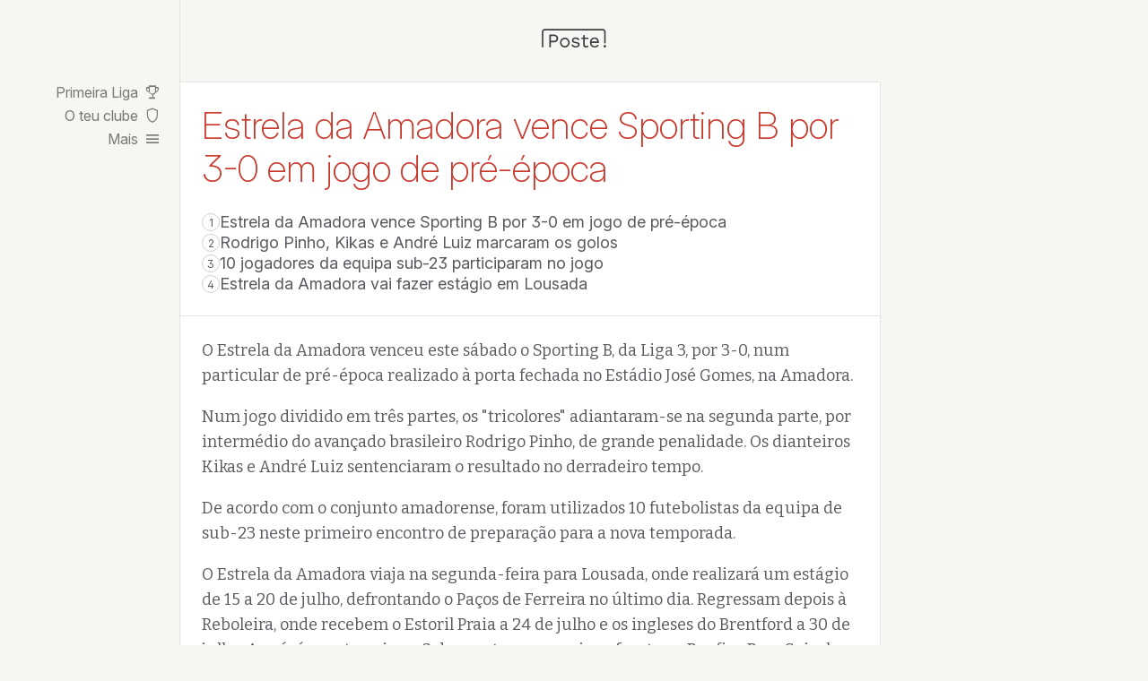

--- FILE ---
content_type: text/html; charset=utf-8
request_url: https://poste.pt/estrela-da-amadora/37560/estrela-da-amadora-vence-sporting-b-por-3-0-em-jogo-de-pre-epoca
body_size: 10573
content:
<!DOCTYPE html>
<html lang="pt">
  <head>
       <link rel="canonical" href="https://poste.pt/estrela-da-amadora/37560/estrela-da-amadora-vence-sporting-b-por-3-0-em-jogo-de-pre-epoca" />
  <link rel="alternate" type="application/rss+xml" title="RSS" href="https://poste.pt/estrela-da-amadora.rss" />

    <title>Estrela da Amadora vence Sporting B por 3-0 em jogo de pré-época · poste.pt</title>
    <meta name="description" content="Equipa da I Liga venceu por 3-0 no primeiro particular da temporada.">
    <meta name="viewport" content="width=device-width,initial-scale=1">
    
    <meta name="csrf-param" content="authenticity_token" />
<meta name="csrf-token" content="-4YjysGlZHO9iz0CUfxvPOg8V6x9YSRx7u7nPEdsB_OKTmrBSEzc1LX26XPudPFKnzrUtXUXankshDo3NAsTWA" />
    
    <link rel="icon" type="image/png" sizes="32x32" href="/favicon/32x32.png">
    <link rel="icon" type="image/png" sizes="16x16" href="/favicon/16x16.png">


    <link rel="preconnect" href="https://fonts.googleapis.com">
    <link rel="preconnect" href="https://fonts.gstatic.com" crossorigin>
    <link rel="preconnect" href="https://rsms.me/">
    <link rel="stylesheet" href="/assets/application-c06bf804e8a191b9336c949e07989150615eae2c0c31d4c8feb058b4b6e37641.css" media="all" />
<link rel="stylesheet" href="https://rsms.me/inter/inter.css" media="all" />
<link rel="stylesheet" href="https://fonts.googleapis.com/css2?family=Bitter:ital,wght@0,400;0,600;1,400;1,600&amp;display=swap" media="all" />
<link rel="stylesheet" href="https://fonts.googleapis.com/css2?family=Material+Symbols+Outlined:opsz,wght,FILL,GRAD@24,300,0..1,0" media="all" />
    


      <!-- Umami Analytics -->
      <script defer src="https://cloud.umami.is/script.js" data-website-id="0bf74398-fcf8-44d0-bdc5-0667ce48494c"></script>

      <!-- Google tag (gtag.js) -->
      <script async src="https://www.googletagmanager.com/gtag/js?id=G-MJMJJPTDQX"></script>
      <script>
        window.dataLayer = window.dataLayer || [];
        function gtag(){dataLayer.push(arguments);}
        gtag('js', new Date());

        gtag('config', 'G-MJMJJPTDQX');
      </script>

      <!-- Google News -->
      <script async type="application/javascript"
        src="https://news.google.com/swg/js/v1/swg-basic.js"></script>
      <script>
        (self.SWG_BASIC = self.SWG_BASIC || []).push( basicSubscriptions => {
          basicSubscriptions.init({
            type: "NewsArticle",
            isPartOfType: ["Product"],
            isPartOfProductId: "CAow8vmKCw:openaccess",
            clientOptions: { theme: "light", lang: "pt-PT" },
          });
        });
      </script>

    <script src="/assets/application-6d3809c3d503608e81ceb57b3bfcc6b1161384b3fad7672721009e47b853d28f.js"></script>
    
  </head>

  <body >
     
    <div id='app'>
      
<header>
  <a href="/">
    <svg xmlns="http://www.w3.org/2000/svg" width="72" height="27" fill="none"><g fill="#3B3C40" clip-path="url(#a)"><path fill-rule="evenodd" d="M3.316 1.968c-.832 0-1.506.674-1.506 1.506v17.368H.19V3.474C.19 1.747 1.59.348 3.316.348h64.842c1.726 0 3.126 1.4 3.126 3.126v12.32a.81.81 0 1 1-1.62 0V3.475c0-.832-.675-1.506-1.506-1.506H3.316Z" clip-rule="evenodd"/><path d="M13.51 6.548c.965 0 1.8.18 2.507.54.72.345 1.281.842 1.685 1.49.403.649.605 1.42.605 2.312 0 .893-.202 1.664-.605 2.312a4.09 4.09 0 0 1-1.686 1.512c-.705.346-1.54.519-2.506.519h-3.305v5.574H8.477V6.547h5.033Zm-.259 7.064c1.124 0 1.945-.23 2.463-.691.519-.475.778-1.152.778-2.03 0-.894-.26-1.57-.778-2.032-.518-.46-1.34-.691-2.463-.691h-3.046v5.444h3.046ZM37.992 21.023a6.43 6.43 0 0 1-2.917-.67 4.802 4.802 0 0 1-2.03-1.901l1.469-1.059a3.626 3.626 0 0 0 1.382 1.556c.62.374 1.361.561 2.226.561.763 0 1.36-.144 1.793-.432.432-.302.648-.691.648-1.166 0-.303-.1-.577-.303-.821-.187-.26-.554-.447-1.101-.562l-2.593-.54c-1.051-.216-1.808-.576-2.268-1.08-.447-.505-.67-1.131-.67-1.88 0-.59.166-1.13.497-1.62.345-.49.828-.879 1.447-1.167.634-.302 1.376-.454 2.225-.454 1.066 0 1.967.21 2.701.627a3.911 3.911 0 0 1 1.642 1.771l-1.447.951c-.245-.634-.641-1.095-1.189-1.383a3.482 3.482 0 0 0-1.706-.453c-.519 0-.965.072-1.34.216-.36.144-.64.345-.843.605-.187.244-.28.525-.28.842 0 .317.108.612.324.886.216.26.619.446 1.21.562l2.7.561c1.008.202 1.714.533 2.117.994.404.461.605 1.023.605 1.685 0 .677-.18 1.275-.54 1.793-.36.505-.864.893-1.512 1.167s-1.397.41-2.247.41ZM48.045 6.936v10.89c0 .532.152.928.454 1.187.303.26.691.39 1.167.39.418 0 .778-.073 1.08-.217.302-.144.576-.338.821-.583l.605 1.447c-.331.303-.727.54-1.188.713-.447.173-.965.26-1.556.26a4.146 4.146 0 0 1-1.534-.281 2.59 2.59 0 0 1-1.145-.93c-.274-.431-.418-.993-.432-1.684V7.412l1.728-.476Zm3.932 3.068v1.491h-7.82v-1.49h7.82ZM59.063 21.023c-1.023 0-1.938-.224-2.744-.67a4.69 4.69 0 0 1-1.858-1.923c-.447-.85-.67-1.858-.67-3.025 0-1.166.223-2.167.67-3.003.446-.85 1.058-1.497 1.836-1.944.778-.447 1.664-.67 2.658-.67 1.008 0 1.865.216 2.57.648a4.236 4.236 0 0 1 1.642 1.772c.375.735.562 1.563.562 2.485 0 .244-.007.468-.021.67a5.057 5.057 0 0 1-.065.54h-8.729v-1.535h7.973l-.886.173c0-1.037-.288-1.836-.864-2.398-.562-.562-1.304-.842-2.226-.842-.705 0-1.318.165-1.836.496-.504.317-.9.785-1.188 1.405-.274.605-.41 1.34-.41 2.203 0 .85.143 1.585.431 2.204.288.62.692 1.095 1.21 1.426.533.317 1.167.475 1.901.475.793 0 1.434-.15 1.923-.453a3.42 3.42 0 0 0 1.21-1.232l1.361.8a4.51 4.51 0 0 1-1.058 1.274c-.418.36-.915.641-1.491.843-.562.187-1.196.28-1.901.28Z"/><path fill-rule="evenodd" d="M25.768 19.366c2.063 0 3.78-1.707 3.78-3.87 0-2.164-1.717-3.871-3.78-3.871-2.063 0-3.781 1.707-3.781 3.87 0 2.164 1.718 3.871 3.78 3.871Zm0 1.62c2.983 0 5.4-2.458 5.4-5.49 0-3.033-2.417-5.492-5.4-5.492-2.983 0-5.401 2.459-5.401 5.492 0 3.032 2.418 5.49 5.4 5.49Z" clip-rule="evenodd"/><circle cx="70.409" cy="19.582" r="1.44"/><path d="M0 25.4h71.442v1.63H0z" opacity="0" id="pitch"/></g><defs><clipPath id="a"><path fill="#fff" d="M0 0h72v27H0z"/></clipPath></defs></svg>

</a></header>


      <main>
        <nav class="nav">

  <ul class="nav__list nav__list--primary habitat">
    <li class="nav__item ">
      <a href="/">
        Primeira Liga <span class="symbol">trophy</span>
</a>    </li>
    <li class="nav__item ">
      <a href="/o-teu-clube">
        <span data-update-fav-club>O teu clube</span> <span class="symbol">shield</span>
</a>    </li>
    <li class="nav__item">
      <span class='a'>
        <span class='a__text'>Mais</span>
        <span class='symbol'>
          <span class='action'>menu</span>
          <span class='reverse'>close</span>
        </span>
      </span>
    </li>
  </ul>

  <ul class="nav__list nav__list--secondary habitat">

    <li class="nav__item"><h6>Sobre o poste.pt</h6></li>
    <li class="nav__item subitem ">
      <a href="/poste/politica-de-privacidade">
        Privacidade <span class="symbol">lock</span>
</a>    </li>
    <li class="nav__item subitem ">
      <a href="/poste/termos-e-condicoes">
        Termos e condições <span class="symbol">contract</span>
</a>    </li>
    <li class="nav__item subitem ">
      <a href="/poste/cookies">
        Política de cookies <span class="symbol">cookie</span>
</a>    </li>
    <li class="nav__item subitem ">
      <a href="/poste/sobre">
        Sobre o poste.pt <span class="symbol">info</span>
</a>    </li>
    <li class="nav__item subitem ">
      <a href="/poste/contacto">
        Contacto <span class="symbol">chat</span>
</a>    </li>
  </ul>
</nav>

        
  <article class='article lead'>
    <div class='article__headings' data-team='estrela-da-amadora'>
    <h1 class='article__title'>
      <a data-palette="text" href="/estrela-da-amadora/37560/estrela-da-amadora-vence-sporting-b-por-3-0-em-jogo-de-pre-epoca">Estrela da Amadora vence Sporting B por 3-0 em jogo de pré-época</a>
    </h1>
    <div class='article__subheading'>
        <ol class='key-list'>
                <li class='key-list__item'>
                    <div class='key-list__item__n'></div>
                    <div class='key-list__item__t'>Estrela da Amadora vence Sporting B por 3-0 em jogo de pré-época</div>
                </li>
                <li class='key-list__item'>
                    <div class='key-list__item__n'></div>
                    <div class='key-list__item__t'>Rodrigo Pinho, Kikas e André Luiz marcaram os golos</div>
                </li>
                <li class='key-list__item'>
                    <div class='key-list__item__n'></div>
                    <div class='key-list__item__t'>10 jogadores da equipa sub-23 participaram no jogo</div>
                </li>
                <li class='key-list__item'>
                    <div class='key-list__item__n'></div>
                    <div class='key-list__item__t'>Estrela da Amadora vai fazer estágio em Lousada</div>
                </li>
        </ol>
    </div>
</div>


    <div class='article__body body' data-article-id='37560'>
        <p>O Estrela da Amadora venceu este sábado o Sporting B, da Liga 3, por 3-0, num particular de pré-época realizado à porta fechada no Estádio José Gomes, na Amadora.</p>

<p>Num jogo dividido em três partes, os "tricolores" adiantaram-se na segunda parte, por intermédio do avançado brasileiro Rodrigo Pinho, de grande penalidade. Os dianteiros Kikas e André Luiz sentenciaram o resultado no derradeiro tempo.</p>

<p>De acordo com o conjunto amadorense, foram utilizados 10 futebolistas da equipa de sub-23 neste primeiro encontro de preparação para a nova temporada.</p>

<p>O Estrela da Amadora viaja na segunda-feira para Lousada, onde realizará um estágio de 15 a 20 de julho, defrontando o Paços de Ferreira no último dia. Regressam depois à Reboleira, onde recebem o Estoril Praia a 24 de julho e os ingleses do Brentford a 30 de julho. A pré-época termina a 3 de agosto, com um jogo frente ao Benfica B, no Seixal.</p>

<p>Segundo o clube, "a equipa da Reboleira, que concluiu a última temporada no 14.º lugar da I Liga, com 33 pontos, iniciará o campeonato 2024/25 com uma visita ao Sporting de Braga".</p>
    </div>

    <div class='article__meta'>
        <div class='article__meta__utilities' data-team='estrela-da-amadora'>
            <div class='article__react-btn outline circular pill' data-react='0' data-react-id='37560'>
                <svg xmlns="http://www.w3.org/2000/svg" width="28" height="28" fill="none"><g clip-path="url(#a)"><path fill="#000" d="M27.098 14.747c-.53-.685-1.463-.84-2.458-.436l-1.058.436L25.387 9.8a1.726 1.726 0 0 0-.063-1.307 1.667 1.667 0 0 0-.964-.87 1.467 1.467 0 0 0-.965-.032l.218-.622a1.725 1.725 0 0 0-.062-1.307 1.667 1.667 0 0 0-.964-.87 1.698 1.698 0 0 0-2.147.995 1.856 1.856 0 0 0-.778-.591c-.871-.312-1.835.155-2.178 1.026l-.31.871a1.577 1.577 0 0 0-.779-.56c-.87-.31-1.835.156-2.177 1.058l-.996 2.8-.467-1.182a1.718 1.718 0 0 0-.902-.965 1.574 1.574 0 0 0-1.244-.03c-.311.124-.56.342-.747.59l-.342-.84A1.719 1.719 0 0 0 8.618 7a1.574 1.574 0 0 0-1.245-.031c-.31.124-.56.342-.746.591a1.82 1.82 0 0 0-.903-.902 1.574 1.574 0 0 0-1.244-.031c-.84.342-1.276 1.337-.933 2.209l.248.622c-.31-.062-.622-.062-.933.062-.84.342-1.275 1.338-.933 2.209l2.209 5.6L2.8 16.52c-.373-.249-.809-.373-1.213-.311-.436.062-.84.311-1.09.684-.528.747-.342 1.805.374 2.365.28.28 3.889 3.142 5.196 4.075a5.796 5.796 0 0 0 3.328 1.058c.778 0 1.587-.155 2.365-.467 1.213-.497 2.24-1.337 2.924-2.457.374.249.778.435 1.214.59.71.248 1.457.374 2.209.374a6.04 6.04 0 0 0 3.608-1.182c1.307-.965 4.885-3.951 5.103-4.138.715-.56.84-1.649.28-2.364Zm-15.65 8.462c-1.71.684-3.546.498-4.977-.498-1.276-.933-5.009-3.92-5.04-3.951a1.01 1.01 0 0 1-.218-1.338.86.86 0 0 1 .591-.373.938.938 0 0 1 .654.155s.03 0 .03.032l2.334 1.4c.125.093.311.062.436-.032.124-.093.155-.28.093-.435L2.707 11.51c-.187-.498.03-1.027.497-1.213a.868.868 0 0 1 .623.03c.217.094.404.28.528.499l1.4 3.609a.396.396 0 0 0 .343.248c.03 0 .093 0 .124-.03.187-.063.28-.312.218-.498L5.07 10.67v-.031c0-.031-.031-.062-.031-.093l-.747-1.93c-.186-.497.031-1.026.498-1.213a.871.871 0 0 1 .684 0c.218.094.405.28.498.53l.498 1.306 1.618 4.2a.396.396 0 0 0 .342.249c.031 0 .093 0 .124-.031.187-.062.28-.311.218-.498L7.218 9.084l-.031-.093c-.187-.498.03-1.027.497-1.213a.871.871 0 0 1 .685 0c.218.093.404.28.498.529l.84 2.115c0 .031 0 .031.03.062l1.12 2.956c.063.187.312.28.498.218.187-.062.28-.311.218-.498l-1.15-2.956c-.188-.497.03-1.026.497-1.213a.87.87 0 0 1 .684 0c.218.093.405.28.498.529l2.489 6.471c1.027 2.925-.342 6.098-3.142 7.218ZM26.32 16.52c-.031.031-3.796 3.142-5.071 4.107-1.4 1.057-3.33 1.306-5.071.684a5.025 5.025 0 0 1-1.09-.529c.032-.062.063-.124.094-.218a6.616 6.616 0 0 0 .156-4.822l-1.65-4.23 1.276-3.64c.187-.499.716-.748 1.182-.592.223.093.41.257.53.467.093.217.124.497.03.715l-1.12 3.174a.42.42 0 0 0 .218.497c.031 0 .094.031.125.031a.405.405 0 0 0 .373-.248l1.12-3.174c0-.03 0-.03.031-.062l.778-2.147c.187-.497.715-.746 1.182-.59.223.092.409.256.53.466.092.218.123.498.03.747l-.03.093-1.556 4.511c-.063.187.03.404.248.498.031 0 .094.03.125.03a.405.405 0 0 0 .373-.248l1.618-4.604.467-1.307c.186-.498.715-.747 1.182-.591.223.093.409.257.529.466.093.218.124.498.03.716l-.684 1.867c-.03.062-.03.093-.062.155 0 .031 0 .062-.031.062l-1.4 3.858a.42.42 0 0 0 .218.498c.03 0 .093.031.124.031a.404.404 0 0 0 .374-.249l1.462-4.044c.218-.436.746-.685 1.15-.53.224.094.41.258.53.468.093.217.124.497.03.715l-2.052 5.569c-.272.1-.541.203-.81.311-1.96-.747-3.017.125-3.888.809a.388.388 0 0 0-.062.529.388.388 0 0 0 .529.062c.84-.684 1.617-1.338 3.266-.653a.432.432 0 0 0 .28 0c.093-.031 2.24-.871 2.987-1.182.404-.156 1.15-.374 1.555.186a.941.941 0 0 1-.155 1.338ZM5.102 4.013l1.929 1.245c.062.03.124.062.218.062a.342.342 0 0 0 .31-.187c.125-.186.063-.404-.124-.529L5.507 3.36c-.187-.124-.405-.062-.53.124-.124.187-.062.405.125.53Zm4.542-.31a.375.375 0 0 0 .374.248c.03 0 .093 0 .124-.031a.408.408 0 0 0 .249-.498L9.333.342a.408.408 0 0 0-.498-.249.408.408 0 0 0-.248.498l1.057 3.111Zm3.36-.28c.031.03.094.03.125.03.155 0 .31-.093.342-.249l.778-2.146A.42.42 0 0 0 14.03.56a.42.42 0 0 0-.498.218l-.778 2.146a.408.408 0 0 0 .25.498Zm2.738 21.466c-.187-.062-.404.062-.467.249l-.653 2.178c-.062.186.062.404.249.466.031 0 .062.031.124.031a.39.39 0 0 0 .374-.28l.653-2.177c.031-.187-.062-.405-.28-.467Zm3.236-.56a.42.42 0 0 0-.498-.218.42.42 0 0 0-.218.498l1.244 3.018a.396.396 0 0 0 .343.249c.062 0 .093 0 .155-.032a.42.42 0 0 0 .218-.497l-1.244-3.018Zm4.542-.747-1.991-1.12c-.187-.093-.405-.03-.53.156-.092.186-.03.404.156.529l1.991 1.12c.063.03.125.062.187.062a.43.43 0 0 0 .342-.187c.094-.218.031-.435-.155-.56Z"/></g><defs><clipPath id="a"><path fill="#fff" d="M0 0h28v28H0z"/></clipPath></defs></svg>

            </div>
            <div class='article__share-btn outline pill' data-share>
                Partilhar <span class='symbol'>send</span>
            </div>
        </div>

          <div class='article__meta__info'>
    <div class='article__topics'>
          <a class="article__topic-link pill topic--main" data-palette="text bg-white-block hover-bg-soft" data-team="estrela-da-amadora" href="/estrela-da-amadora">
            Estrela da Amadora
            <img src="/assets/estrela-da-amadora-4bd70af549305fe8502d84c67e7dca476e03cf9ab5dc5aab599f9f30e0e2e238.svg" />
</a>          <a class="article__topic-link pill topic--secondary" data-palette="text bg-white-block hover-bg-soft" data-team="sporting" href="/sporting">
            Sporting
            <img src="/assets/sporting-8e3f317e272f6647e6cfd4c6a82b6c74b1095463da58d7a1dbd1f2e8eb3e7d9a.svg" />
</a>          <a class="article__topic-link pill topic--secondary" data-palette="text bg-white-block hover-bg-soft" data-team="braga" href="/braga">
            Braga
            <img src="/assets/braga-28f4d485308a0de444e7b5ca25ce60c0ef26b4a3c65c278a9d5600cd90975d91.svg" />
</a>    </div>
    <div class='article__timestamp'>
        17:20 · 13 Jul
    </div>
</div>

    </div>
</article>


<article class='article'>
  <div class='article__headings' data-team='sporting'>
    <h1 class='article__title'>
      <a data-palette="text" href="/sporting/82035/sporting-vence-psg-em-noite-memoravel">Sporting vence PSG em noite memorável</a>
    </h1>
    <div class='article__subheading'>
        <ol class='key-list'>
                <li class='key-list__item'>
                    <div class='key-list__item__n'></div>
                    <div class='key-list__item__t'>Sporting derrotou PSG por 2-1</div>
                </li>
                <li class='key-list__item'>
                    <div class='key-list__item__n'></div>
                    <div class='key-list__item__t'>Marquinhos elogia Sporting</div>
                </li>
                <li class='key-list__item'>
                    <div class='key-list__item__n'></div>
                    <div class='key-list__item__t'>Rui Borges expressa orgulho</div>
                </li>
                <li class='key-list__item'>
                    <div class='key-list__item__n'></div>
                    <div class='key-list__item__t'>Maxi Araújo fala de sorte</div>
                </li>
        </ol>
    </div>
</div>

  <div class='article__meta'>
      <div class='article__meta__info'>
    <div class='article__topics'>
          <a class="article__topic-link pill topic--main" data-palette="text bg-white-block hover-bg-soft" data-team="sporting" href="/sporting">
            Sporting
            <img src="/assets/sporting-8e3f317e272f6647e6cfd4c6a82b6c74b1095463da58d7a1dbd1f2e8eb3e7d9a.svg" />
</a>          <a class="article__topic-link pill topic--secondary" data-palette="text bg-white-block hover-bg-soft" data-team="arouca" href="/arouca">
            Arouca
            <img src="/assets/arouca-21c7dce30f11784ccdadb7370c1868a352fc5b8409f8effee833726640fa1089.svg" />
</a>    </div>
    <div class='article__timestamp'>
        01:34 · 21 Jan
    </div>
</div>

  </div>
</article>
<article class='article'>
  <div class='article__headings' data-team='sporting'>
    <h1 class='article__title'>
      <a data-palette="text" href="/sporting/82034/sporting-vence-psg-e-faz-historia">Sporting vence PSG e faz história</a>
    </h1>
    <div class='article__subheading'>
        <ol class='key-list'>
                <li class='key-list__item'>
                    <div class='key-list__item__n'></div>
                    <div class='key-list__item__t'>Rui Borges destaca coesão da equipa</div>
                </li>
                <li class='key-list__item'>
                    <div class='key-list__item__n'></div>
                    <div class='key-list__item__t'>Vitória por 2-1 sobre o PSG</div>
                </li>
                <li class='key-list__item'>
                    <div class='key-list__item__n'></div>
                    <div class='key-list__item__t'>Vitinha fala de superioridade do PSG</div>
                </li>
                <li class='key-list__item'>
                    <div class='key-list__item__n'></div>
                    <div class='key-list__item__t'>Luis Enrique elogia abordagem da sua equipa</div>
                </li>
        </ol>
    </div>
</div>

  <div class='article__meta'>
      <div class='article__meta__info'>
    <div class='article__topics'>
          <a class="article__topic-link pill topic--main" data-palette="text bg-white-block hover-bg-soft" data-team="sporting" href="/sporting">
            Sporting
            <img src="/assets/sporting-8e3f317e272f6647e6cfd4c6a82b6c74b1095463da58d7a1dbd1f2e8eb3e7d9a.svg" />
</a>    </div>
    <div class='article__timestamp'>
        00:14 · 21 Jan
    </div>
</div>

  </div>
</article>
<article class='article'>
  <div class='article__headings' data-team='sporting'>
    <h1 class='article__title'>
      <a data-palette="text" href="/sporting/82033/sporting-vence-psg-e-marca-momento-historico">Sporting vence PSG e marca momento histórico</a>
    </h1>
    <div class='article__subheading'>
        <ol class='key-list'>
                <li class='key-list__item'>
                    <div class='key-list__item__n'></div>
                    <div class='key-list__item__t'>Sporting 2-1 PSG</div>
                </li>
                <li class='key-list__item'>
                    <div class='key-list__item__n'></div>
                    <div class='key-list__item__t'>Golos de Luís Suárez</div>
                </li>
                <li class='key-list__item'>
                    <div class='key-list__item__n'></div>
                    <div class='key-list__item__t'>Mais de 51 mil adeptos</div>
                </li>
                <li class='key-list__item'>
                    <div class='key-list__item__n'></div>
                    <div class='key-list__item__t'>Foco em San Mamés</div>
                </li>
        </ol>
    </div>
</div>

  <div class='article__meta'>
      <div class='article__meta__info'>
    <div class='article__topics'>
          <a class="article__topic-link pill topic--main" data-palette="text bg-white-block hover-bg-soft" data-team="sporting" href="/sporting">
            Sporting
            <img src="/assets/sporting-8e3f317e272f6647e6cfd4c6a82b6c74b1095463da58d7a1dbd1f2e8eb3e7d9a.svg" />
</a>    </div>
    <div class='article__timestamp'>
        22:46 · 20 Jan
    </div>
</div>

  </div>
</article>
<article class='article'>
  <div class='article__headings' data-team='benfica'>
    <h1 class='article__title'>
      <a data-palette="text" href="/benfica/82032/bruma-fala-sobre-o-seu-regresso-e-a-troca-de-numero">Bruma fala sobre o seu regresso e a troca de número</a>
    </h1>
    <div class='article__subheading'>
        <ol class='key-list'>
                <li class='key-list__item'>
                    <div class='key-list__item__n'></div>
                    <div class='key-list__item__t'>Bruma trocou o número 27 pelo 7</div>
                </li>
                <li class='key-list__item'>
                    <div class='key-list__item__n'></div>
                    <div class='key-list__item__t'>José Mourinho confirma que Bruma vai estar no banco</div>
                </li>
                <li class='key-list__item'>
                    <div class='key-list__item__n'></div>
                    <div class='key-list__item__t'>Bruma lesionou-se no início da época</div>
                </li>
                <li class='key-list__item'>
                    <div class='key-list__item__n'></div>
                    <div class='key-list__item__t'>Benfica enfrenta a Juventus na Liga dos Campeões</div>
                </li>
        </ol>
    </div>
</div>

  <div class='article__meta'>
      <div class='article__meta__info'>
    <div class='article__topics'>
          <a class="article__topic-link pill topic--main" data-palette="text bg-white-block hover-bg-soft" data-team="benfica" href="/benfica">
            Benfica
            <img src="/assets/benfica-b946826a31427f9ad6d0100857ec5a25621ae388377d3aa2720177089bf8cdba.svg" />
</a>    </div>
    <div class='article__timestamp'>
        22:43 · 20 Jan
    </div>
</div>

  </div>
</article>
<article class='article'>
  <div class='article__headings' data-team='benfica'>
    <h1 class='article__title'>
      <a data-palette="text" href="/benfica/82030/mourinho-elogia-juventus-e-fala-sobre-spalletti-antes-do-duelo-do-benfica">Mourinho elogia Juventus e fala sobre Spalletti antes do duelo do Benfica</a>
    </h1>
    <div class='article__subheading'>
        <ol class='key-list'>
                <li class='key-list__item'>
                    <div class='key-list__item__n'></div>
                    <div class='key-list__item__t'>O Benfica defronta a Juventus na Liga dos Campeões</div>
                </li>
                <li class='key-list__item'>
                    <div class='key-list__item__n'></div>
                    <div class='key-list__item__t'>Mourinho elogiou a qualidade da equipa italiana</div>
                </li>
                <li class='key-list__item'>
                    <div class='key-list__item__n'></div>
                    <div class='key-list__item__t'>Mourinho falou sobre o seu relacionamento com Luciano Spalletti</div>
                </li>
                <li class='key-list__item'>
                    <div class='key-list__item__n'></div>
                    <div class='key-list__item__t'>Mourinho recordou os jogos que fez no Allianz Stadium</div>
                </li>
        </ol>
    </div>
</div>

  <div class='article__meta'>
      <div class='article__meta__info'>
    <div class='article__topics'>
          <a class="article__topic-link pill topic--main" data-palette="text bg-white-block hover-bg-soft" data-team="benfica" href="/benfica">
            Benfica
            <img src="/assets/benfica-b946826a31427f9ad6d0100857ec5a25621ae388377d3aa2720177089bf8cdba.svg" />
</a>    </div>
    <div class='article__timestamp'>
        20:03 · 20 Jan
    </div>
</div>

  </div>
</article>
<article class='article'>
  <div class='article__headings' data-team='sporting'>
    <h1 class='article__title'>
      <a data-palette="text" href="/sporting/82031/sporting-e-psg-preparam-se-para-duelo-decisivo-na-champions">Sporting e PSG preparam-se para duelo decisivo na Champions</a>
    </h1>
    <div class='article__subheading'>
        <ol class='key-list'>
                <li class='key-list__item'>
                    <div class='key-list__item__n'></div>
                    <div class='key-list__item__t'>Rui Borges faz mudanças no onze</div>
                </li>
                <li class='key-list__item'>
                    <div class='key-list__item__n'></div>
                    <div class='key-list__item__t'>Maxi Araújo substitui Luis Guilherme</div>
                </li>
                <li class='key-list__item'>
                    <div class='key-list__item__n'></div>
                    <div class='key-list__item__t'>FC Porto regressa aos treinos com Zaidu</div>
                </li>
                <li class='key-list__item'>
                    <div class='key-list__item__n'></div>
                    <div class='key-list__item__t'>Viktoria Plzen-FC Porto marcado para quinta-feira</div>
                </li>
        </ol>
    </div>
</div>

  <div class='article__meta'>
      <div class='article__meta__info'>
    <div class='article__topics'>
          <a class="article__topic-link pill topic--secondary" data-palette="text bg-white-block hover-bg-soft" data-team="sporting" href="/sporting">
            Sporting
            <img src="/assets/sporting-8e3f317e272f6647e6cfd4c6a82b6c74b1095463da58d7a1dbd1f2e8eb3e7d9a.svg" />
</a>          <a class="article__topic-link pill topic--secondary" data-palette="text bg-white-block hover-bg-soft" data-team="fc-porto" href="/fc-porto">
            FC Porto
            <img src="/assets/fc-porto-90e28fe06b83a98800a5416884aa2412ce6517316080a38ffb8087d8bdc70539.svg" />
</a>    </div>
    <div class='article__timestamp'>
        20:01 · 20 Jan
    </div>
</div>

  </div>
</article>
<article class='article'>
  <div class='article__headings' data-team='benfica'>
    <h1 class='article__title'>
      <a data-palette="text" href="/benfica/82028/spalletti-benfica-tem-tudo-para-competir-com-qualquer-um">Spalletti: &quot;Benfica tem tudo para competir com qualquer um&quot;</a>
    </h1>
    <div class='article__subheading'>
        <ol class='key-list'>
                <li class='key-list__item'>
                    <div class='key-list__item__n'></div>
                    <div class='key-list__item__t'>Benfica tem tudo para competir com qualquer um</div>
                </li>
                <li class='key-list__item'>
                    <div class='key-list__item__n'></div>
                    <div class='key-list__item__t'>Benfica mantém um ritmo muito alto</div>
                </li>
                <li class='key-list__item'>
                    <div class='key-list__item__n'></div>
                    <div class='key-list__item__t'>Benfica traz muita densidade ao campo</div>
                </li>
                <li class='key-list__item'>
                    <div class='key-list__item__n'></div>
                    <div class='key-list__item__t'>Mourinho e Spalletti já trocaram algumas palavras</div>
                </li>
        </ol>
    </div>
</div>

  <div class='article__meta'>
      <div class='article__meta__info'>
    <div class='article__topics'>
          <a class="article__topic-link pill topic--main" data-palette="text bg-white-block hover-bg-soft" data-team="benfica" href="/benfica">
            Benfica
            <img src="/assets/benfica-b946826a31427f9ad6d0100857ec5a25621ae388377d3aa2720177089bf8cdba.svg" />
</a>    </div>
    <div class='article__timestamp'>
        18:12 · 20 Jan
    </div>
</div>

  </div>
</article>
<article class='article'>
  <div class='article__headings' data-team='fc-porto'>
    <h1 class='article__title'>
      <a data-palette="text" href="/fc-porto/82027/fc-porto-vence-vitoria-de-guimaraes-em-jogo-polemico">FC Porto vence Vitória de Guimarães em jogo polémico</a>
    </h1>
    <div class='article__subheading'>
        <ol class='key-list'>
                <li class='key-list__item'>
                    <div class='key-list__item__n'></div>
                    <div class='key-list__item__t'>Vitória por 1-0</div>
                </li>
                <li class='key-list__item'>
                    <div class='key-list__item__n'></div>
                    <div class='key-list__item__t'>Lance controverso na área</div>
                </li>
                <li class='key-list__item'>
                    <div class='key-list__item__n'></div>
                    <div class='key-list__item__t'>António Salvador comenta o penálti</div>
                </li>
                <li class='key-list__item'>
                    <div class='key-list__item__n'></div>
                    <div class='key-list__item__t'>André Pinotes Batista questiona o VAR</div>
                </li>
        </ol>
    </div>
</div>

  <div class='article__meta'>
      <div class='article__meta__info'>
    <div class='article__topics'>
          <a class="article__topic-link pill topic--main" data-palette="text bg-white-block hover-bg-soft" data-team="fc-porto" href="/fc-porto">
            FC Porto
            <img src="/assets/fc-porto-90e28fe06b83a98800a5416884aa2412ce6517316080a38ffb8087d8bdc70539.svg" />
</a>          <a class="article__topic-link pill topic--secondary" data-palette="text bg-white-block hover-bg-soft" data-team="sporting" href="/sporting">
            Sporting
            <img src="/assets/sporting-8e3f317e272f6647e6cfd4c6a82b6c74b1095463da58d7a1dbd1f2e8eb3e7d9a.svg" />
</a>          <a class="article__topic-link pill topic--secondary" data-palette="text bg-white-block hover-bg-soft" data-team="benfica" href="/benfica">
            Benfica
            <img src="/assets/benfica-b946826a31427f9ad6d0100857ec5a25621ae388377d3aa2720177089bf8cdba.svg" />
</a>          <a class="article__topic-link pill topic--secondary" data-palette="text bg-white-block hover-bg-soft" data-team="guimaraes" href="/guimaraes">
            VSC Guimarães
            <img src="/assets/guimaraes-818eb8475d2e0b4394d935c83b3c564cc68676fb18aa68706d82b98cfdc15576.svg" />
</a>    </div>
    <div class='article__timestamp'>
        14:47 · 20 Jan
    </div>
</div>

  </div>
</article>
<article class='article'>
  <div class='article__headings' data-team='benfica'>
    <h1 class='article__title'>
      <a data-palette="text" href="/benfica/82026/rafa-silva-a-caminho-do-benfica-regresso-iminente-e-ajustes-no-plantel">Rafa Silva a caminho do Benfica: Regresso iminente e ajustes no plantel</a>
    </h1>
    <div class='article__subheading'>
        <ol class='key-list'>
                <li class='key-list__item'>
                    <div class='key-list__item__n'></div>
                    <div class='key-list__item__t'>Mário Branco lidera negociações para o regresso de Rafa Silva.</div>
                </li>
                <li class='key-list__item'>
                    <div class='key-list__item__n'></div>
                    <div class='key-list__item__t'>Acordo com o Besiktas pode ser selado por 6 milhões de euros + €1M em bónus.</div>
                </li>
                <li class='key-list__item'>
                    <div class='key-list__item__n'></div>
                    <div class='key-list__item__t'>Rui Costa: “O Rafa era para manter tal como o Grimaldo&quot;.</div>
                </li>
                <li class='key-list__item'>
                    <div class='key-list__item__n'></div>
                    <div class='key-list__item__t'>Em 8 épocas no Benfica, Rafa Silva marcou 94 golos e fez 67 assistências.</div>
                </li>
        </ol>
    </div>
</div>

  <div class='article__meta'>
      <div class='article__meta__info'>
    <div class='article__topics'>
          <a class="article__topic-link pill topic--main" data-palette="text bg-white-block hover-bg-soft" data-team="benfica" href="/benfica">
            Benfica
            <img src="/assets/benfica-b946826a31427f9ad6d0100857ec5a25621ae388377d3aa2720177089bf8cdba.svg" />
</a>    </div>
    <div class='article__timestamp'>
        14:44 · 20 Jan
    </div>
</div>

  </div>
</article>
<article class='article'>
  <div class='article__headings' data-team='sporting'>
    <h1 class='article__title'>
      <a data-palette="text" href="/sporting/82025/sporting-enfrenta-psg-na-liga-dos-campeoes">Sporting enfrenta PSG na Liga dos Campeões</a>
    </h1>
    <div class='article__subheading'>
        <ol class='key-list'>
                <li class='key-list__item'>
                    <div class='key-list__item__n'></div>
                    <div class='key-list__item__t'>Hoje, às 20h00</div>
                </li>
                <li class='key-list__item'>
                    <div class='key-list__item__n'></div>
                    <div class='key-list__item__t'>Sporting em 14.ª posição</div>
                </li>
                <li class='key-list__item'>
                    <div class='key-list__item__n'></div>
                    <div class='key-list__item__t'>PSG em 3.º lugar</div>
                </li>
                <li class='key-list__item'>
                    <div class='key-list__item__n'></div>
                    <div class='key-list__item__t'>Debast regressou aos treinos</div>
                </li>
        </ol>
    </div>
</div>

  <div class='article__meta'>
      <div class='article__meta__info'>
    <div class='article__topics'>
          <a class="article__topic-link pill topic--main" data-palette="text bg-white-block hover-bg-soft" data-team="sporting" href="/sporting">
            Sporting
            <img src="/assets/sporting-8e3f317e272f6647e6cfd4c6a82b6c74b1095463da58d7a1dbd1f2e8eb3e7d9a.svg" />
</a>          <a class="article__topic-link pill topic--secondary" data-palette="text bg-white-block hover-bg-soft" data-team="benfica" href="/benfica">
            Benfica
            <img src="/assets/benfica-b946826a31427f9ad6d0100857ec5a25621ae388377d3aa2720177089bf8cdba.svg" />
</a>          <a class="article__topic-link pill topic--secondary" data-palette="text bg-white-block hover-bg-soft" data-team="fc-porto" href="/fc-porto">
            FC Porto
            <img src="/assets/fc-porto-90e28fe06b83a98800a5416884aa2412ce6517316080a38ffb8087d8bdc70539.svg" />
</a>    </div>
    <div class='article__timestamp'>
        11:23 · 20 Jan
    </div>
</div>

  </div>
</article>
<article class='article'>
  <div class='article__headings' data-team='fc-porto'>
    <h1 class='article__title'>
      <a data-palette="text" href="/fc-porto/82024/ian-cathro-destaca-goleada-do-estoril-praia-contra-o-estrela-da-amadora">Ian Cathro destaca goleada do Estoril Praia contra o Estrela da Amadora</a>
    </h1>
    <div class='article__subheading'>
        <ol class='key-list'>
                <li class='key-list__item'>
                    <div class='key-list__item__n'></div>
                    <div class='key-list__item__t'>Estoril Praia vence 5-0</div>
                </li>
                <li class='key-list__item'>
                    <div class='key-list__item__n'></div>
                    <div class='key-list__item__t'>Yanis Begraoui marca hat-trick</div>
                </li>
                <li class='key-list__item'>
                    <div class='key-list__item__n'></div>
                    <div class='key-list__item__t'>João Nuno mantém confiança no Estrela</div>
                </li>
                <li class='key-list__item'>
                    <div class='key-list__item__n'></div>
                    <div class='key-list__item__t'>Expulsão de jogador muda o jogo</div>
                </li>
        </ol>
    </div>
</div>

  <div class='article__meta'>
      <div class='article__meta__info'>
    <div class='article__topics'>
          <a class="article__topic-link pill topic--secondary" data-palette="text bg-white-block hover-bg-soft" data-team="fc-porto" href="/fc-porto">
            FC Porto
            <img src="/assets/fc-porto-90e28fe06b83a98800a5416884aa2412ce6517316080a38ffb8087d8bdc70539.svg" />
</a>          <a class="article__topic-link pill topic--secondary" data-palette="text bg-white-block hover-bg-soft" data-team="guimaraes" href="/guimaraes">
            VSC Guimarães
            <img src="/assets/guimaraes-818eb8475d2e0b4394d935c83b3c564cc68676fb18aa68706d82b98cfdc15576.svg" />
</a>          <a class="article__topic-link pill topic--secondary" data-palette="text bg-white-block hover-bg-soft" data-team="estrela-da-amadora" href="/estrela-da-amadora">
            Estrela da Amadora
            <img src="/assets/estrela-da-amadora-4bd70af549305fe8502d84c67e7dca476e03cf9ab5dc5aab599f9f30e0e2e238.svg" />
</a>          <a class="article__topic-link pill topic--secondary" data-palette="text bg-white-block hover-bg-soft" data-team="estoril-praia" href="/estoril-praia">
            Estoril-Praia
            <img src="/assets/estoril-praia-81c88a79274c5fde6402eb639ee1c86be474826e78e9ec8fb551fcbcbd0406e9.svg" />
</a>    </div>
    <div class='article__timestamp'>
        02:18 · 20 Jan
    </div>
</div>

  </div>
</article>
<article class='article'>
  <div class='article__headings' data-team='sporting'>
    <h1 class='article__title'>
      <a data-palette="text" href="/sporting/82022/nuno-mendes-e-rui-borges-expressam-esperancas-para-o-sporting">Nuno Mendes e Rui Borges expressam esperanças para o Sporting</a>
    </h1>
    <div class='article__subheading'>
        <ol class='key-list'>
                <li class='key-list__item'>
                    <div class='key-list__item__n'></div>
                    <div class='key-list__item__t'>Nuno Mendes elogia o Sporting</div>
                </li>
                <li class='key-list__item'>
                    <div class='key-list__item__n'></div>
                    <div class='key-list__item__t'>Rui Borges comenta jogo com o PSG</div>
                </li>
                <li class='key-list__item'>
                    <div class='key-list__item__n'></div>
                    <div class='key-list__item__t'>Confiança na Liga dos Campeões</div>
                </li>
                <li class='key-list__item'>
                    <div class='key-list__item__n'></div>
                    <div class='key-list__item__t'>Sporting busca continuar sucesso</div>
                </li>
        </ol>
    </div>
</div>

  <div class='article__meta'>
      <div class='article__meta__info'>
    <div class='article__topics'>
          <a class="article__topic-link pill topic--main" data-palette="text bg-white-block hover-bg-soft" data-team="sporting" href="/sporting">
            Sporting
            <img src="/assets/sporting-8e3f317e272f6647e6cfd4c6a82b6c74b1095463da58d7a1dbd1f2e8eb3e7d9a.svg" />
</a>          <a class="article__topic-link pill topic--secondary" data-palette="text bg-white-block hover-bg-soft" data-team="fc-porto" href="/fc-porto">
            FC Porto
            <img src="/assets/fc-porto-90e28fe06b83a98800a5416884aa2412ce6517316080a38ffb8087d8bdc70539.svg" />
</a>    </div>
    <div class='article__timestamp'>
        20:17 · 19 Jan
    </div>
</div>

  </div>
</article>
<article class='article'>
  <div class='article__headings' data-team='benfica'>
    <h1 class='article__title'>
      <a data-palette="text" href="/benfica/82021/benfica-empresta-rafael-obrador-ao-torino">Benfica empresta Rafael Obrador ao Torino</a>
    </h1>
    <div class='article__subheading'>
        <ol class='key-list'>
                <li class='key-list__item'>
                    <div class='key-list__item__n'></div>
                    <div class='key-list__item__t'>Obrador emprestado ao Torino</div>
                </li>
                <li class='key-list__item'>
                    <div class='key-list__item__n'></div>
                    <div class='key-list__item__t'>Transferência anunciada na segunda-feira</div>
                </li>
                <li class='key-list__item'>
                    <div class='key-list__item__n'></div>
                    <div class='key-list__item__t'>Opção de compra incluída</div>
                </li>
                <li class='key-list__item'>
                    <div class='key-list__item__n'></div>
                    <div class='key-list__item__t'>Chegou ao Benfica em julho de 2025</div>
                </li>
        </ol>
    </div>
</div>

  <div class='article__meta'>
      <div class='article__meta__info'>
    <div class='article__topics'>
          <a class="article__topic-link pill topic--main" data-palette="text bg-white-block hover-bg-soft" data-team="benfica" href="/benfica">
            Benfica
            <img src="/assets/benfica-b946826a31427f9ad6d0100857ec5a25621ae388377d3aa2720177089bf8cdba.svg" />
</a>    </div>
    <div class='article__timestamp'>
        19:35 · 19 Jan
    </div>
</div>

  </div>
</article>
<article class='article'>
  <div class='article__headings' data-team='fc-porto'>
    <h1 class='article__title'>
      <a data-palette="text" href="/fc-porto/82017/incidentes-na-partida-entre-vitoria-de-guimaraes-e-fc-porto">Incidentes Na Partida Entre Vitória de Guimarães e FC Porto</a>
    </h1>
    <div class='article__subheading'>
        <ol class='key-list'>
                <li class='key-list__item'>
                    <div class='key-list__item__n'></div>
                    <div class='key-list__item__t'>37 detidos antes do jogo</div>
                </li>
                <li class='key-list__item'>
                    <div class='key-list__item__n'></div>
                    <div class='key-list__item__t'>33 detenções por rixa</div>
                </li>
                <li class='key-list__item'>
                    <div class='key-list__item__n'></div>
                    <div class='key-list__item__t'>21 doses de cocaína confiscadas</div>
                </li>
                <li class='key-list__item'>
                    <div class='key-list__item__n'></div>
                    <div class='key-list__item__t'>Policiamento reforçado com equipas de intervenção</div>
                </li>
        </ol>
    </div>
</div>

  <div class='article__meta'>
      <div class='article__meta__info'>
    <div class='article__topics'>
          <a class="article__topic-link pill topic--main" data-palette="text bg-white-block hover-bg-soft" data-team="fc-porto" href="/fc-porto">
            FC Porto
            <img src="/assets/fc-porto-90e28fe06b83a98800a5416884aa2412ce6517316080a38ffb8087d8bdc70539.svg" />
</a>          <a class="article__topic-link pill topic--secondary" data-palette="text bg-white-block hover-bg-soft" data-team="guimaraes" href="/guimaraes">
            VSC Guimarães
            <img src="/assets/guimaraes-818eb8475d2e0b4394d935c83b3c564cc68676fb18aa68706d82b98cfdc15576.svg" />
</a>    </div>
    <div class='article__timestamp'>
        18:04 · 19 Jan
    </div>
</div>

  </div>
</article>
<article class='article'>
  <div class='article__headings' data-team='sporting'>
    <h1 class='article__title'>
      <a data-palette="text" href="/sporting/82018/frederico-varandas-destacado-no-l-equipe-antes-do-jogo-contra-o-psg">Frederico Varandas destacado no L&#39;Équipe antes do jogo contra o PSG</a>
    </h1>
    <div class='article__subheading'>
        <ol class='key-list'>
                <li class='key-list__item'>
                    <div class='key-list__item__n'></div>
                    <div class='key-list__item__t'>Varandas assumiu o Sporting em 2018</div>
                </li>
                <li class='key-list__item'>
                    <div class='key-list__item__n'></div>
                    <div class='key-list__item__t'>746 milhões de euros em vendas de jogadores</div>
                </li>
                <li class='key-list__item'>
                    <div class='key-list__item__n'></div>
                    <div class='key-list__item__t'>Contratação de Rúben Amorim em 2020</div>
                </li>
                <li class='key-list__item'>
                    <div class='key-list__item__n'></div>
                    <div class='key-list__item__t'>Investimento de 150 milhões em modernização</div>
                </li>
        </ol>
    </div>
</div>

  <div class='article__meta'>
      <div class='article__meta__info'>
    <div class='article__topics'>
          <a class="article__topic-link pill topic--main" data-palette="text bg-white-block hover-bg-soft" data-team="sporting" href="/sporting">
            Sporting
            <img src="/assets/sporting-8e3f317e272f6647e6cfd4c6a82b6c74b1095463da58d7a1dbd1f2e8eb3e7d9a.svg" />
</a>    </div>
    <div class='article__timestamp'>
        18:03 · 19 Jan
    </div>
</div>

  </div>
</article>
<article class='article'>
  <div class='article__headings' data-team='sporting'>
    <h1 class='article__title'>
      <a data-palette="text" href="/sporting/82019/andre-horta-e-nuno-mendes-revivem-memorias-antes-do-embate">André Horta e Nuno Mendes revivem memórias antes do embate</a>
    </h1>
    <div class='article__subheading'>
        <ol class='key-list'>
                <li class='key-list__item'>
                    <div class='key-list__item__n'></div>
                    <div class='key-list__item__t'>André Horta no Almería</div>
                </li>
                <li class='key-list__item'>
                    <div class='key-list__item__n'></div>
                    <div class='key-list__item__t'>Nuno Mendes no PSG</div>
                </li>
                <li class='key-list__item'>
                    <div class='key-list__item__n'></div>
                    <div class='key-list__item__t'>Horta sonhava jogar no Benfica</div>
                </li>
                <li class='key-list__item'>
                    <div class='key-list__item__n'></div>
                    <div class='key-list__item__t'>Luis Enrique elogia qualidade do Sporting</div>
                </li>
        </ol>
    </div>
</div>

  <div class='article__meta'>
      <div class='article__meta__info'>
    <div class='article__topics'>
          <a class="article__topic-link pill topic--secondary" data-palette="text bg-white-block hover-bg-soft" data-team="sporting" href="/sporting">
            Sporting
            <img src="/assets/sporting-8e3f317e272f6647e6cfd4c6a82b6c74b1095463da58d7a1dbd1f2e8eb3e7d9a.svg" />
</a>          <a class="article__topic-link pill topic--secondary" data-palette="text bg-white-block hover-bg-soft" data-team="benfica" href="/benfica">
            Benfica
            <img src="/assets/benfica-b946826a31427f9ad6d0100857ec5a25621ae388377d3aa2720177089bf8cdba.svg" />
</a>    </div>
    <div class='article__timestamp'>
        18:01 · 19 Jan
    </div>
</div>

  </div>
</article>
<article class='article'>
  <div class='article__headings' data-team='sporting'>
    <h1 class='article__title'>
      <a data-palette="text" href="/sporting/82016/sporting-vence-casa-pia-com-regresso-de-braganca-em-destaque">Sporting vence Casa Pia com Regresso de Bragança em Destaque</a>
    </h1>
    <div class='article__subheading'>
        <ol class='key-list'>
                <li class='key-list__item'>
                    <div class='key-list__item__n'></div>
                    <div class='key-list__item__t'>Sporting venceu o Casa Pia por 3-0.</div>
                </li>
                <li class='key-list__item'>
                    <div class='key-list__item__n'></div>
                    <div class='key-list__item__t'>Geny Catamo marcou um golo.</div>
                </li>
                <li class='key-list__item'>
                    <div class='key-list__item__n'></div>
                    <div class='key-list__item__t'>Daniel Bragança regressou e marcou.</div>
                </li>
                <li class='key-list__item'>
                    <div class='key-list__item__n'></div>
                    <div class='key-list__item__t'>Sporting tem 45 pontos no campeonato.</div>
                </li>
        </ol>
    </div>
</div>

  <div class='article__meta'>
      <div class='article__meta__info'>
    <div class='article__topics'>
          <a class="article__topic-link pill topic--main" data-palette="text bg-white-block hover-bg-soft" data-team="sporting" href="/sporting">
            Sporting
            <img src="/assets/sporting-8e3f317e272f6647e6cfd4c6a82b6c74b1095463da58d7a1dbd1f2e8eb3e7d9a.svg" />
</a>          <a class="article__topic-link pill topic--secondary" data-palette="text bg-white-block hover-bg-soft" data-team="benfica" href="/benfica">
            Benfica
            <img src="/assets/benfica-b946826a31427f9ad6d0100857ec5a25621ae388377d3aa2720177089bf8cdba.svg" />
</a>    </div>
    <div class='article__timestamp'>
        15:44 · 19 Jan
    </div>
</div>

  </div>
</article>
<article class='article'>
  <div class='article__headings' data-team='estrela-da-amadora'>
    <h1 class='article__title'>
      <a data-palette="text" href="/estrela-da-amadora/82012/estrela-amadora-e-estoril-em-confronto-crucial-na-liga-portugal">Estrela Amadora e Estoril em Confronto Crucial na Liga Portugal</a>
    </h1>
    <div class='article__subheading'>
        <ol class='key-list'>
                <li class='key-list__item'>
                    <div class='key-list__item__n'></div>
                    <div class='key-list__item__t'>Jogo marcado para hoje às 20h15</div>
                </li>
                <li class='key-list__item'>
                    <div class='key-list__item__n'></div>
                    <div class='key-list__item__t'>Estoril é ligeiro favorito</div>
                </li>
                <li class='key-list__item'>
                    <div class='key-list__item__n'></div>
                    <div class='key-list__item__t'>CF Estrela Amadora com 7 jogos sem marcar</div>
                </li>
                <li class='key-list__item'>
                    <div class='key-list__item__n'></div>
                    <div class='key-list__item__t'>Probabilidade de empate a 29%</div>
                </li>
        </ol>
    </div>
</div>

  <div class='article__meta'>
      <div class='article__meta__info'>
    <div class='article__topics'>
          <a class="article__topic-link pill topic--secondary" data-palette="text bg-white-block hover-bg-soft" data-team="estrela-da-amadora" href="/estrela-da-amadora">
            Estrela da Amadora
            <img src="/assets/estrela-da-amadora-4bd70af549305fe8502d84c67e7dca476e03cf9ab5dc5aab599f9f30e0e2e238.svg" />
</a>          <a class="article__topic-link pill topic--secondary" data-palette="text bg-white-block hover-bg-soft" data-team="estoril-praia" href="/estoril-praia">
            Estoril-Praia
            <img src="/assets/estoril-praia-81c88a79274c5fde6402eb639ee1c86be474826e78e9ec8fb551fcbcbd0406e9.svg" />
</a>    </div>
    <div class='article__timestamp'>
        12:02 · 19 Jan
    </div>
</div>

  </div>
</article>
<article class='article'>
  <div class='article__headings' data-team='benfica'>
    <h1 class='article__title'>
      <a data-palette="text" href="/benfica/82014/torino-perto-de-anunciar-rafael-obrador-defesa-do-benfica">Torino perto de anunciar Rafael Obrador, defesa do Benfica</a>
    </h1>
    <div class='article__subheading'>
        <ol class='key-list'>
                <li class='key-list__item'>
                    <div class='key-list__item__n'></div>
                    <div class='key-list__item__t'>Rafael Obrador, defesa do Benfica, perto de assinar pelo Torino</div>
                </li>
                <li class='key-list__item'>
                    <div class='key-list__item__n'></div>
                    <div class='key-list__item__t'>Presidente do Torino confirmou o interesse e o andamento das negociações</div>
                </li>
                <li class='key-list__item'>
                    <div class='key-list__item__n'></div>
                    <div class='key-list__item__t'>Faltam apenas os exames médicos para a oficialização do negócio</div>
                </li>
                <li class='key-list__item'>
                    <div class='key-list__item__n'></div>
                    <div class='key-list__item__t'>“O Rafael Obrador está em Turim e assistiu connosco ao jogo de hoje, falta realizar os habituais exames médicos e assinar” - Urbano Cairo</div>
                </li>
        </ol>
    </div>
</div>

  <div class='article__meta'>
      <div class='article__meta__info'>
    <div class='article__topics'>
          <a class="article__topic-link pill topic--secondary" data-palette="text bg-white-block hover-bg-soft" data-team="benfica" href="/benfica">
            Benfica
            <img src="/assets/benfica-b946826a31427f9ad6d0100857ec5a25621ae388377d3aa2720177089bf8cdba.svg" />
</a>    </div>
    <div class='article__timestamp'>
        12:00 · 19 Jan
    </div>
</div>

  </div>
</article>
<article class='article'>
  <div class='article__headings' data-team='sporting'>
    <h1 class='article__title'>
      <a data-palette="text" href="/sporting/82015/fc-porto-e-vitoria-de-guimaraes-com-alteracoes-no-onze-inicial">FC Porto e Vitória de Guimarães com alterações no onze inicial</a>
    </h1>
    <div class='article__subheading'>
        <ol class='key-list'>
                <li class='key-list__item'>
                    <div class='key-list__item__n'></div>
                    <div class='key-list__item__t'>FC Porto desfalcado de Bednarek</div>
                </li>
                <li class='key-list__item'>
                    <div class='key-list__item__n'></div>
                    <div class='key-list__item__t'>Vitória de Guimarães com cinco mudanças</div>
                </li>
                <li class='key-list__item'>
                    <div class='key-list__item__n'></div>
                    <div class='key-list__item__t'>Jogo entre Vitória de Guimarães e FC Porto às 20h30</div>
                </li>
                <li class='key-list__item'>
                    <div class='key-list__item__n'></div>
                    <div class='key-list__item__t'>Sporting CP prepara jogo da Liga dos Campeões contra o PSG</div>
                </li>
        </ol>
    </div>
</div>

  <div class='article__meta'>
      <div class='article__meta__info'>
    <div class='article__topics'>
          <a class="article__topic-link pill topic--secondary" data-palette="text bg-white-block hover-bg-soft" data-team="sporting" href="/sporting">
            Sporting
            <img src="/assets/sporting-8e3f317e272f6647e6cfd4c6a82b6c74b1095463da58d7a1dbd1f2e8eb3e7d9a.svg" />
</a>          <a class="article__topic-link pill topic--secondary" data-palette="text bg-white-block hover-bg-soft" data-team="guimaraes" href="/guimaraes">
            VSC Guimarães
            <img src="/assets/guimaraes-818eb8475d2e0b4394d935c83b3c564cc68676fb18aa68706d82b98cfdc15576.svg" />
</a>    </div>
    <div class='article__timestamp'>
        12:00 · 19 Jan
    </div>
</div>

  </div>
</article>
<article class='article'>
  <div class='article__headings' data-team='fc-porto'>
    <h1 class='article__title'>
      <a data-palette="text" href="/fc-porto/82013/rivalidade-entre-fc-porto-e-benfica-intensifica-se-nas-redes-sociais">Rivalidade entre FC Porto e Benfica intensifica-se nas redes sociais</a>
    </h1>
    <div class='article__subheading'>
        <ol class='key-list'>
                <li class='key-list__item'>
                    <div class='key-list__item__n'></div>
                    <div class='key-list__item__t'>FC Porto derrota Benfica por 1-0</div>
                </li>
                <li class='key-list__item'>
                    <div class='key-list__item__n'></div>
                    <div class='key-list__item__t'>Enzo Barrenechea usa sigla ofensiva</div>
                </li>
                <li class='key-list__item'>
                    <div class='key-list__item__n'></div>
                    <div class='key-list__item__t'>FC Porto avança às meias-finais femininas</div>
                </li>
                <li class='key-list__item'>
                    <div class='key-list__item__n'></div>
                    <div class='key-list__item__t'>Nicole Panis destaca-se, mas Porto vence</div>
                </li>
        </ol>
    </div>
</div>

  <div class='article__meta'>
      <div class='article__meta__info'>
    <div class='article__topics'>
          <a class="article__topic-link pill topic--main" data-palette="text bg-white-block hover-bg-soft" data-team="fc-porto" href="/fc-porto">
            FC Porto
            <img src="/assets/fc-porto-90e28fe06b83a98800a5416884aa2412ce6517316080a38ffb8087d8bdc70539.svg" />
</a>    </div>
    <div class='article__timestamp'>
        11:57 · 19 Jan
    </div>
</div>

  </div>
</article>
<article class='article'>
  <div class='article__headings' data-team='fc-porto'>
    <h1 class='article__title'>
      <a data-palette="text" href="/fc-porto/82011/farioli-reconhece-dificuldades-apos-vitoria-do-porto">Farioli reconhece dificuldades após vitória do Porto</a>
    </h1>
    <div class='article__subheading'>
        <ol class='key-list'>
                <li class='key-list__item'>
                    <div class='key-list__item__n'></div>
                    <div class='key-list__item__t'>Vitória por 0-1 do Porto</div>
                </li>
                <li class='key-list__item'>
                    <div class='key-list__item__n'></div>
                    <div class='key-list__item__t'>Francesco Farioli elogia o Vitória</div>
                </li>
                <li class='key-list__item'>
                    <div class='key-list__item__n'></div>
                    <div class='key-list__item__t'>Diogo Costa mantém baliza inviolada</div>
                </li>
                <li class='key-list__item'>
                    <div class='key-list__item__n'></div>
                    <div class='key-list__item__t'>Luís Pinto foca no orgulho da equipa</div>
                </li>
        </ol>
    </div>
</div>

  <div class='article__meta'>
      <div class='article__meta__info'>
    <div class='article__topics'>
          <a class="article__topic-link pill topic--main" data-palette="text bg-white-block hover-bg-soft" data-team="fc-porto" href="/fc-porto">
            FC Porto
            <img src="/assets/fc-porto-90e28fe06b83a98800a5416884aa2412ce6517316080a38ffb8087d8bdc70539.svg" />
</a>          <a class="article__topic-link pill topic--secondary" data-palette="text bg-white-block hover-bg-soft" data-team="sporting" href="/sporting">
            Sporting
            <img src="/assets/sporting-8e3f317e272f6647e6cfd4c6a82b6c74b1095463da58d7a1dbd1f2e8eb3e7d9a.svg" />
</a>          <a class="article__topic-link pill topic--secondary" data-palette="text bg-white-block hover-bg-soft" data-team="guimaraes" href="/guimaraes">
            VSC Guimarães
            <img src="/assets/guimaraes-818eb8475d2e0b4394d935c83b3c564cc68676fb18aa68706d82b98cfdc15576.svg" />
</a>          <a class="article__topic-link pill topic--secondary" data-palette="text bg-white-block hover-bg-soft" data-team="casa-pia" href="/casa-pia">
            Casa Pia
            <img src="/assets/casa-pia-49183fb3875d10916933dcc2f7bf0a528f239e84cd9f97af727cb67178f23926.svg" />
</a>    </div>
    <div class='article__timestamp'>
        08:09 · 19 Jan
    </div>
</div>

  </div>
</article>
<article class='article'>
  <div class='article__headings' data-team='fc-porto'>
    <h1 class='article__title'>
      <a data-palette="text" href="/fc-porto/82010/fc-porto-vence-vitoria-de-guimaraes-por-1-0">FC Porto vence Vitória de Guimarães por 1-0</a>
    </h1>
    <div class='article__subheading'>
        <ol class='key-list'>
                <li class='key-list__item'>
                    <div class='key-list__item__n'></div>
                    <div class='key-list__item__t'>FC Porto venceu o Vitória de Guimarães por 1-0</div>
                </li>
                <li class='key-list__item'>
                    <div class='key-list__item__n'></div>
                    <div class='key-list__item__t'>Golo marcado por Alan Varela</div>
                </li>
                <li class='key-list__item'>
                    <div class='key-list__item__n'></div>
                    <div class='key-list__item__t'>Treinador do FC Porto elogia a atitude da equipa</div>
                </li>
                <li class='key-list__item'>
                    <div class='key-list__item__n'></div>
                    <div class='key-list__item__t'>Treinador do Vitória de Guimarães destaca a competitividade da sua equipa</div>
                </li>
        </ol>
    </div>
</div>

  <div class='article__meta'>
      <div class='article__meta__info'>
    <div class='article__topics'>
          <a class="article__topic-link pill topic--main" data-palette="text bg-white-block hover-bg-soft" data-team="fc-porto" href="/fc-porto">
            FC Porto
            <img src="/assets/fc-porto-90e28fe06b83a98800a5416884aa2412ce6517316080a38ffb8087d8bdc70539.svg" />
</a>          <a class="article__topic-link pill topic--secondary" data-palette="text bg-white-block hover-bg-soft" data-team="guimaraes" href="/guimaraes">
            VSC Guimarães
            <img src="/assets/guimaraes-818eb8475d2e0b4394d935c83b3c564cc68676fb18aa68706d82b98cfdc15576.svg" />
</a>    </div>
    <div class='article__timestamp'>
        00:14 · 19 Jan
    </div>
</div>

  </div>
</article>
<article class='article'>
  <div class='article__headings' data-team='fc-porto'>
    <h1 class='article__title'>
      <a data-palette="text" href="/fc-porto/82009/determinante-frustracao-de-luis-pinto-apos-derrota">Determinante Frustração de Luís Pinto após Derrota</a>
    </h1>
    <div class='article__subheading'>
        <ol class='key-list'>
                <li class='key-list__item'>
                    <div class='key-list__item__n'></div>
                    <div class='key-list__item__t'>Luís Pinto critica a finalização</div>
                </li>
                <li class='key-list__item'>
                    <div class='key-list__item__n'></div>
                    <div class='key-list__item__t'>Gustavo Silva muda dinâmica da equipa</div>
                </li>
                <li class='key-list__item'>
                    <div class='key-list__item__n'></div>
                    <div class='key-list__item__t'>Alan Varela marca penalti aos 85 minutos</div>
                </li>
                <li class='key-list__item'>
                    <div class='key-list__item__n'></div>
                    <div class='key-list__item__t'>FC Porto mantém vantagem na liga</div>
                </li>
        </ol>
    </div>
</div>

  <div class='article__meta'>
      <div class='article__meta__info'>
    <div class='article__topics'>
          <a class="article__topic-link pill topic--main" data-palette="text bg-white-block hover-bg-soft" data-team="fc-porto" href="/fc-porto">
            FC Porto
            <img src="/assets/fc-porto-90e28fe06b83a98800a5416884aa2412ce6517316080a38ffb8087d8bdc70539.svg" />
</a>          <a class="article__topic-link pill topic--secondary" data-palette="text bg-white-block hover-bg-soft" data-team="sporting" href="/sporting">
            Sporting
            <img src="/assets/sporting-8e3f317e272f6647e6cfd4c6a82b6c74b1095463da58d7a1dbd1f2e8eb3e7d9a.svg" />
</a>          <a class="article__topic-link pill topic--secondary" data-palette="text bg-white-block hover-bg-soft" data-team="benfica" href="/benfica">
            Benfica
            <img src="/assets/benfica-b946826a31427f9ad6d0100857ec5a25621ae388377d3aa2720177089bf8cdba.svg" />
</a>          <a class="article__topic-link pill topic--secondary" data-palette="text bg-white-block hover-bg-soft" data-team="guimaraes" href="/guimaraes">
            VSC Guimarães
            <img src="/assets/guimaraes-818eb8475d2e0b4394d935c83b3c564cc68676fb18aa68706d82b98cfdc15576.svg" />
</a>    </div>
    <div class='article__timestamp'>
        23:29 · 18 Jan
    </div>
</div>

  </div>
</article>
<article class='article'>
  <div class='article__headings' data-team='braga'>
    <h1 class='article__title'>
      <a data-palette="text" href="/braga/82007/carlos-vicens-elogia-esforco-do-braga-em-vitoria-sobre-o-tondela">Carlos Vicens elogia esforço do Braga em vitória sobre o Tondela</a>
    </h1>
    <div class='article__subheading'>
        <ol class='key-list'>
                <li class='key-list__item'>
                    <div class='key-list__item__n'></div>
                    <div class='key-list__item__t'>1-0 na vitória do Braga</div>
                </li>
                <li class='key-list__item'>
                    <div class='key-list__item__n'></div>
                    <div class='key-list__item__t'>Vicens compara jogo ao contra os Rangers</div>
                </li>
                <li class='key-list__item'>
                    <div class='key-list__item__n'></div>
                    <div class='key-list__item__t'>Hornicek defendeu um penalti</div>
                </li>
                <li class='key-list__item'>
                    <div class='key-list__item__n'></div>
                    <div class='key-list__item__t'>Zalazar marcou o golo decisivo</div>
                </li>
        </ol>
    </div>
</div>

  <div class='article__meta'>
      <div class='article__meta__info'>
    <div class='article__topics'>
          <a class="article__topic-link pill topic--main" data-palette="text bg-white-block hover-bg-soft" data-team="braga" href="/braga">
            Braga
            <img src="/assets/braga-28f4d485308a0de444e7b5ca25ce60c0ef26b4a3c65c278a9d5600cd90975d91.svg" />
</a>          <a class="article__topic-link pill topic--secondary" data-palette="text bg-white-block hover-bg-soft" data-team="guimaraes" href="/guimaraes">
            VSC Guimarães
            <img src="/assets/guimaraes-818eb8475d2e0b4394d935c83b3c564cc68676fb18aa68706d82b98cfdc15576.svg" />
</a>    </div>
    <div class='article__timestamp'>
        21:14 · 18 Jan
    </div>
</div>

  </div>
</article>


  <div class="pagination" role="navigation" aria-label="pager">
    
    
        <span class="page current">
  1
</span>

        <span class="page">
  <a rel="next" href="/estrela-da-amadora/37560/estrela-da-amadora-vence-sporting-b-por-3-0-em-jogo-de-pre-epoca?page=2">2</a>
</span>

        <span class="page">
  <a href="/estrela-da-amadora/37560/estrela-da-amadora-vence-sporting-b-por-3-0-em-jogo-de-pre-epoca?page=3">3</a>
</span>

        <span class="page">
  <a href="/estrela-da-amadora/37560/estrela-da-amadora-vence-sporting-b-por-3-0-em-jogo-de-pre-epoca?page=4">4</a>
</span>

        <span class="page">
  <a href="/estrela-da-amadora/37560/estrela-da-amadora-vence-sporting-b-por-3-0-em-jogo-de-pre-epoca?page=5">5</a>
</span>

      <span class="next">
  <a rel="next" href="/estrela-da-amadora/37560/estrela-da-amadora-vence-sporting-b-por-3-0-em-jogo-de-pre-epoca?page=2">Próxima ›</a>
</span>

      <span class="last">
  <a href="/estrela-da-amadora/37560/estrela-da-amadora-vence-sporting-b-por-3-0-em-jogo-de-pre-epoca?page=5">Última »</a>
</span>

  </div>


      </main>

    </div>

  </body>
</html>


--- FILE ---
content_type: image/svg+xml
request_url: https://poste.pt/assets/braga-28f4d485308a0de444e7b5ca25ce60c0ef26b4a3c65c278a9d5600cd90975d91.svg
body_size: 116
content:
<svg xmlns="http://www.w3.org/2000/svg" width="18" height="18" fill="none"><g clip-path="url(#a)"><rect width="16" height="16" x="1" y="1" fill="#D13833" rx="8"/><path fill="#fff" d="M13 1h4v16h-4z"/></g><rect width="17" height="17" x=".5" y=".5" stroke="#D13833" rx="8.5"/><defs><clipPath id="a"><rect width="16" height="16" x="1" y="1" fill="#fff" rx="8"/></clipPath></defs></svg>


--- FILE ---
content_type: image/svg+xml
request_url: https://poste.pt/assets/estrela-da-amadora-4bd70af549305fe8502d84c67e7dca476e03cf9ab5dc5aab599f9f30e0e2e238.svg
body_size: 101
content:
<svg xmlns="http://www.w3.org/2000/svg" width="16" height="16" fill="none"><g clip-path="url(#a)"><rect width="16" height="16" fill="#CA392C" rx="8"/><path fill="#3D8F48" d="M2-.5h2v16H2zM7-.5h2v16H7zM12-.5h2v16h-2z"/></g><defs><clipPath id="a"><rect width="16" height="16" fill="#fff" rx="8"/></clipPath></defs></svg>


--- FILE ---
content_type: image/svg+xml
request_url: https://poste.pt/assets/casa-pia-49183fb3875d10916933dcc2f7bf0a528f239e84cd9f97af727cb67178f23926.svg
body_size: 98
content:
<svg xmlns="http://www.w3.org/2000/svg" width="16" height="17" fill="none"><g clip-path="url(#a)"><rect width="16" height="16" y=".5" fill="#000" rx="8"/><path fill="#E80A19" d="M12 .500122h4v16h-4z"/></g><defs><clipPath id="a"><rect width="16" height="16" y=".5" fill="#fff" rx="8"/></clipPath></defs></svg>


--- FILE ---
content_type: image/svg+xml
request_url: https://poste.pt/assets/arouca-21c7dce30f11784ccdadb7370c1868a352fc5b8409f8effee833726640fa1089.svg
body_size: 98
content:
<svg xmlns="http://www.w3.org/2000/svg" width="16" height="17" fill="none"><g clip-path="url(#a)"><rect width="16" height="16" y=".5" fill="#FCF150" rx="8"/><path fill="#265BA3" d="M10 .5h7v16h-7z"/></g><defs><clipPath id="a"><rect width="16" height="16" y=".5" fill="#fff" rx="8"/></clipPath></defs></svg>
